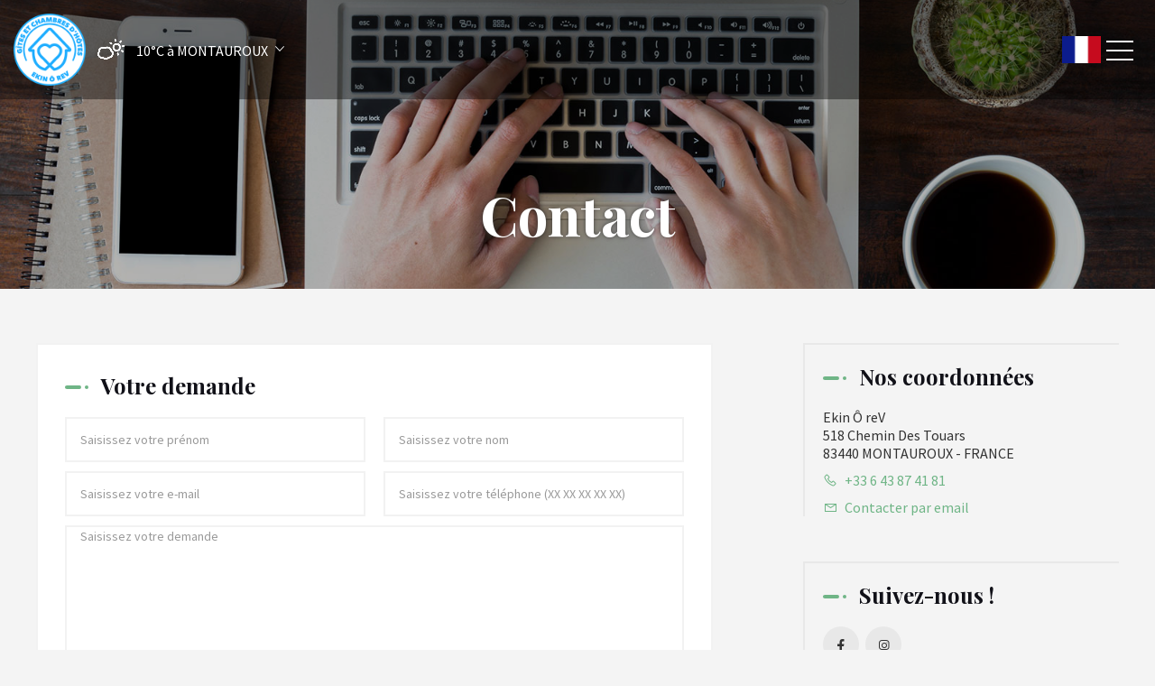

--- FILE ---
content_type: text/html
request_url: https://www.gite-ekinorev.fr/contact.html
body_size: 27554
content:













<!DOCTYPE html>
<html lang="fr" culture="fr-FR">
<head>
    <title>Contact - Ekin &#212; reV - MONTAUROUX - FRANCE</title>
    <meta name="description" content="Page permettant de contacter le gestionnaire du site et de lui envoyer un message &#233;lectronique.">
    
<meta http-equiv="Content-Type" content="text/html; charset=UTF-8">
<meta charset="utf-8">
<meta http-equiv="X-UA-Compatible" content="IE=edge">
<meta name="viewport" content="width=device-width, initial-scale=1">
<meta id="Meta-lang" http-equiv="content-language" content="fr" data-date-format="dd/mm/yyyy">
<meta name="apple-mobile-web-app-capable" content="yes">
<meta name="viewport" content="width=device-width, initial-scale=1.0, maximum-scale=1.0, user-scalable=no">
<meta name="HandheldFriendly" content="true">
<meta name="apple-touch-fullscreen" content="yes">
<meta name="msapplication-TileColor" content="#da532c">
<meta name="msapplication-TileImage" content="/assets/favicon/mstile-144x144.png">
<meta name="msapplication-config" content="/assets/favicon/browserconfig.xml">
<meta name="theme-color" content="#ffffff">



    <link rel="canonical" href="https://www.gite-ekinorev.fr/contact.html" />
    <meta property="og:url" content="https://www.gite-ekinorev.fr/contact.html" />
    <meta property="og:title" content="Contact" />
    <meta property="og:image" content="https://medias.elloha.com/crop-300x200/91e8e5fb-67bf-495e-b151-fe035ea6512f/vue-de-Fontessante-min.JPG" />
    <meta property="og:description" content="Page permettant de contacter le gestionnaire du site et de lui envoyer un message &#233;lectronique." />
    <link rel="shortcut icon" type="image/x-icon" href="https://www.gite-ekinorev.fr/logo_color.png" />
    <link rel="preconnect" href="https://fonts.googleapis.com">
    <link rel="preconnect" href="https://fonts.gstatic.com" crossorigin>
    <link href="https://fonts.googleapis.com/css2?family=Playfair+Display&amp;display=swap" rel="stylesheet">
    <link href="" rel="stylesheet">
    <link rel="stylesheet" type="text/css" href="https://static.elloha.com/webgen/css/line-awesome/line-awesome.min.css">
    <link rel="stylesheet" type="text/css" href="https://static.elloha.com/webgen/css/font-awesome.min.css">
    <link rel="stylesheet" type="text/css" href="https://static.elloha.com/webgen/css/fa-brands.min.css">
    <link rel="stylesheet" type="text/css" href="https://fonts.googleapis.com/css?family=Playfair+Display:400,400italic,700|Source+Sans+Pro:200,400,700">
    <link rel="stylesheet" type="text/css" href="https://static.elloha.com/webgen/css/owl.carousel.2.3.4.min.css">
    <link rel="stylesheet" type="text/css" href="https://static.elloha.com/webgen/css/owl.theme.default.2.3.4.min.css">
    <link rel="stylesheet" type="text/css" href="https://static.elloha.com/webgen/css/lightgallery.min.css" media="all">
    <link rel="stylesheet" type="text/css" href="https://static.elloha.com/webgen/css/animate.min.css">
    <link rel="stylesheet" href="https://maxst.icons8.com/vue-static/landings/line-awesome/line-awesome/1.3.0/css/line-awesome.min.css">
    <link rel="stylesheet" href="https://code.jquery.com/ui/1.12.1/themes/base/jquery-ui.css">
    <link href="https://fonts.googleapis.com/css2?family=Inter:wght@400;700&display=swap" rel="stylesheet">
    <link rel="stylesheet" href="https://code.jquery.com/ui/1.12.1/themes/base/jquery-ui.css">
    <link rel="stylesheet" href="https://cdnjs.cloudflare.com/ajax/libs/jquery-modal/0.9.1/jquery.modal.min.css" />
    <link rel="stylesheet" href="https://cdnjs.cloudflare.com/ajax/libs/bootstrap-daterangepicker/3.0.5/daterangepicker.css">
    <link rel="stylesheet" type="text/css" href="https://www.gite-ekinorev.fr/css/theme_custom_bootstrap.min.css" media="all">
    <link rel="stylesheet" type="text/css" href="https://www.gite-ekinorev.fr/css/common.min.css?v=Modele-05-01_">
    <link rel="stylesheet" type="text/css" href="https://www.gite-ekinorev.fr/css/elloha-template-05.min.css?v=Modele-05-01_">
    <link rel="stylesheet" type="text/css" href="https://www.gite-ekinorev.fr/css/custom.css?v=Modele-05-01_">
</head>
<body>
    <script>(function(i, s, o, g, r, a, m) {
			i['GoogleAnalyticsObject'] = r;
			i[r] = i[r] || function() { (i[r].q = i[r].q || []).push(arguments) }, i[r].l = 1 * new Date();
			a = s.createElement(o), m = s.getElementsByTagName(o)[0];
			a.async = 1;
			a.src = g;
			m.parentNode.insertBefore(a, m)
			})(window, document, 'script', '//www.google-analytics.com/analytics.js', 'ga');
			ga('create', '', 'auto', { allowLinker: true, cookieDomain: 'auto' });
			ga('require', 'linker');
			ga('linker:autoLink', ['reservation.elloha.com']);
			// Tjs utiliser clientId. Utilisé dans le js des widgets Be (widget-loader.js)
			var clientId;
			ga(function(tracker) {
				clientId = tracker.get('linkerParam');
			});
			ga('create', 'UA-72326222-3', 'auto', { allowLinker: true, cookieDomain: 'auto', name: 'clientTracker' });
			ga('clientTracker.require', 'linker');ga('clientTracker.linker:autoLink', ['reservation.elloha.com']);
			ga('send', 'pageview');
			ga('clientTracker.send','pageview',{'dimension1': '2ad8623c-bd77-4404-868d-62000ec63f3a'});</script>
<script async src='https://www.googletagmanager.com/gtag/js?id=G-GZPYVD4RQ0'></script>
                    <script>
                        window.dataLayer = window.dataLayer || [];
                        function gtag() { dataLayer.push(arguments); }
                        gtag('js', new Date());
                        gtag('config', 'G-GZPYVD4RQ0');
                        
                        gtag('event', 'view_website', {"product_id":"2ad8623c-bd77-4404-868d-62000ec63f3a","product_name":"Ekin Ô reV","product_category":"CH","distributor_id":"181f7ac4-6edd-47aa-8dce-bbe75380b756","distributor_name":"Ekin Ô reV"});
                        gtag('event', 'page_view', {"product_id":"2ad8623c-bd77-4404-868d-62000ec63f3a","product_name":"Ekin Ô reV","product_category":"CH","distributor_id":"181f7ac4-6edd-47aa-8dce-bbe75380b756","distributor_name":"Ekin Ô reV"});
                    </script>
    
    <div id="page_wrapper">
        <div class="header click_menu transparent">
            <div class="mainbar">
                <div class="container-fluid">
                    <div class="logo-w">
                        <a href="https://www.gite-ekinorev.fr/" class="text-center brand logo-link">
                            <img src="https://medias.elloha.com/300x200/27d78a78-b906-4bef-b4c2-1ea49ec26889/logo%404x.png" alt="Ekin &#212; reV">
                        </a>
                    </div>
                    <div class="dropdown weather-w hidden-sm">
                        <div class="dropdown-toggle" data-toggle="dropdown" role="button" aria-haspopup="true" aria-expanded="false">
                            <canvas id="WeatherCcIcon" data="partly-cloudy-day" class="weather-icon"></canvas>
                            <div class="weather-text-w">
                                <span id="WeatherCcTemperature" class="weather-temperature">10°C</span>
                                <span>&#224; MONTAUROUX</span>
                                <em class="icon-pre-padding ion-ios-arrow-down"></em>
                            </div>
                        </div>
                        <ul class="dropdown-menu">
                            <li class="weather-item">
                                <canvas id="WeatherDay1Icon" class="weather-icon" data="snow"></canvas>
                                <div class="weather-text-w">
                                    <span id="WeatherDay1Temperature" class="weather-temperature">7°C</span>
                                    <span class="icon-pre-padding weather-date">jeudi 22 janvier 2026</span>
                                </div>
                            </li>
                            <li class="weather-item">
                                <canvas id="WeatherDay2Icon" class="weather-icon" data="snow"></canvas>
                                <div class="weather-text-w">
                                    <span id="WeatherDay2Temperature" class="weather-temperature">8°C</span>
                                    <span class="icon-pre-padding weather-date">vendredi 23 janvier 2026</span>
                                </div>
                            </li>
                            <li class="weather-item">
                                <canvas id="WeatherDay3Icon" class="weather-icon" data="snow"></canvas>
                                <div class="weather-text-w">
                                    <span id="WeatherDay3Temperature" class="weather-temperature">7°C</span>
                                    <span class="icon-pre-padding weather-date">samedi 24 janvier 2026</span>
                                </div>
                            </li>
                        </ul>
                    </div>
                    <div class="nav_and_tools nav_left uppercase transparent">
                        <div class="text-right">
                            <nav class="primary_nav">
                                <ul class="nav">
                                    <li class="dropdown">
                                        <a href="#" class="dropdown-toggle" data-toggle="dropdown">D&#233;couvrir</a>
                                        <ul class="dropdown-menu">
                                            <li>
                                                <a href="https://www.gite-ekinorev.fr/presentation/nous-situer.html">Nous situer</a>
                                            </li>
                                        </ul>
                                    </li>
                                    <li class="dropdown">
                                        <a href="#" class="dropdown-toggle">H&#233;bergements</a>
                                        <ul class="dropdown-menu">
                                            <li><a href="https://www.gite-ekinorev.fr/hebergements.html">Voir tous les h&#233;bergements</a> </li>
                                            <li>
                                                <a href="https://www.gite-ekinorev.fr/hebergements/le-gite-fontessante.html">Le g&#238;te : FONTESSANTE</a>
                                            </li>
                                            <li>
                                                <a href="https://www.gite-ekinorev.fr/hebergements/la-chambre-riou-fer.html">La chambre : RIOU FER</a>
                                            </li>
                                            <li>
                                                <a href="https://www.gite-ekinorev.fr/hebergements/la-chambre-camiole.html">La chambre : CAMIOLE</a>
                                            </li>
                                        </ul>
                                    </li>
                                    <li><a href="https://www.gite-ekinorev.fr/autour-de-chez-nous.html">Autour de chez nous</a></li>
                                    <li><a href="https://www.gite-ekinorev.fr/reservation-en-ligne.html">R&#233;server</a></li>
                                    <li><a href="https://www.gite-ekinorev.fr/contact.html">Contact</a></li>
                                </ul>
                            </nav>
                        </div>
                    </div>
                </div>
                <a class="menu-toggler">
                    <span class="title"></span>
                    <span class="lines"></span>
                </a>
                <div class="dropdown langs-magic">
                    <div data-toggle="dropdown">
                        <img class="flag" src="https://static.elloha.com/webgen/img/flags/fr-FR.png" alt="fr-FR">
                    </div>
                    <ul class="dropdown-menu">
                        <li class="lang-item">
                            <a href="https://www.gite-ekinorev.fr/en-GB" lang="en">
                                <img class="flag" src="https://static.elloha.com/webgen/img/flags/en-GB.png" alt="en-GB">
                            </a>
                        </li>
                        <li class="lang-item">
                            <a href="https://www.gite-ekinorev.fr/de-DE" lang="de">
                                <img class="flag" src="https://static.elloha.com/webgen/img/flags/de-DE.png" alt="de-DE">
                            </a>
                        </li>
                        <li class="lang-item">
                            <a href="https://www.gite-ekinorev.fr/es-ES" lang="es">
                                <img class="flag" src="https://static.elloha.com/webgen/img/flags/es-ES.png" alt="es-ES">
                            </a>
                        </li>
                        <li class="lang-item">
                            <a href="https://www.gite-ekinorev.fr/nl-NL" lang="nl">
                                <img class="flag" src="https://static.elloha.com/webgen/img/flags/nl-NL.png" alt="nl-NL">
                            </a>
                        </li>
                    </ul>
                </div>
            </div>
        </div>
        <div class="secondary_nav_widgetized_area"></div>
        <main class="main">
            <div class="head_panel">
                <div style="background-image: url(https://static.elloha.com/webgen/img/contact.jpg);" class="full_width_photo transparent_film">
                    <div class="container">
                        <div class="caption">
                            <h1>Contact</h1>
                        </div>
                    </div>
                </div>
            </div>

            <div class="section-contactform">
                <div class="content-contactform">
                    <div class="col-contact-form content-left">
                        <form id="Contact-form" action="" method="GET">
                            <div class="bloc-contact">
                                <div class="sidebar-title"><h3>Votre demande</h3></div>
                                <div class="form-line">
                                    <div class="form-group">
                                        <label for="Email-firstname" class="title-color-1 d-none">Pr&#233;nom *</label>
                                        <input id="Email-firstname" name="Email-firstname" type="text" placeholder="Saisissez votre pr&#233;nom" class="form-control" data-error="Veuillez saisir votre pr&#233;nom" required>
                                    </div>
                                    <div class="form-group">
                                        <label for="Email-lastname" class="title-color-1 d-none control-label">Nom *</label>
                                        <input id="Email-lastname" name="Email-lastname" type="text" placeholder="Saisissez votre nom" class="form-control" data-error="Veuillez saisir votre nom" required>
                                    </div>
                                </div>
                                <div class="form-line">
                                    <div class="form-group">
                                        <label for="Email-email" class="title-color-1 d-none">Email *</label>
                                        <input id="Email-email" name="Email-email" type="email" placeholder="Saisissez votre e-mail" class="form-control" data-error="Veuillez saisir un e-mail valide" required>
                                    </div>
                                    <div class="form-group">
                                        <label for="Email-phone" class="title-color-1 d-none">T&#233;l&#233;phone *</label>
                                        <input id="Email-phone" name="Email-phone" type="tel" placeholder="Saisissez votre t&#233;l&#233;phone (XX XX XX XX XX)" class="form-control" data-error="Veuillez saisir votre t&#233;l&#233;phone" oninput="formatPhoneNumber(this)" required>
                                    </div>
                                </div>
                                <div clss="form-line">
                                    <div class="form-group">
                                        <textarea id="Email-message" name="Email-message" rows="10" class="form-control" placeholder="Saisissez votre demande" data-error="Veuillez formuler votre demande" required></textarea>
                                    </div>
                                </div>
                                <div class="form-line">
                                    <div class="form-group">
                                        <div class="checkbox">
                                            <label class="title-color-1">
                                                <input id="Email-subscribe" type="checkbox" value="OUI">S'inscrire &#224; la newsletter
                                            </label>
                                        </div>
                                    </div>
                                </div>
                                <div class="form-line">
                                    <div class="form-group">
                                        <label class="title-color-1 opacity-5">
                                            <text class="text-newsletter">En envoyant une demande de contact, vous consentez &#224; ce que &#171; mon entreprise &#187; collecte et utilise vos coordonn&#233;es dans le but de traiter celle-ci.</text>
                                        </label>
                                    </div>
                                </div>
                            </div>
                            <div class="bloc-contact pb-0">
    <div class="form-line center-btn">
        <input id="Contact-form-submit" type="button" class="btn btn-primary" value="Envoyer ma demande">
    </div>
    <p id="Email-result" class="title-color-1 form-result hidden"></p>
</div>
<div id="blockCaptcha" class="d-none hcaptcha"></div>
                        </form>
                    </div>

                    <div class="col-contact-info content-right">
                        <div>
                            <div class="sidebar-title"><h3>Nos coordonn&#233;es</h3></div>
                            <p class="sub-content-block">
                                Ekin &#212; reV<sup class="rating-stars"></sup><br>
                                518 Chemin Des Touars<br>
                                83440 MONTAUROUX - FRANCE
                            </p>

                            <p class="sub-content-block">
                                <a href="tel:+33 6 43 87 41 81">
                                    <i class="las la-phone icon-post-padding"></i>
                                    <span class="visible-xs-inline">Appeler</span>
                                    <span class="hidden-xs">+33 6 43 87 41 81</span>
                                </a>
                            </p>
                            <p class="sub-content-block contactme">
                                <i class="las la-envelope icon-post-padding"></i>
                                <a class="dynamic-mail-to">Contacter par email</a>
                            </p>
                        </div>

                        <div class="social-links-widget">
                            <div class="sidebar-title"><h3>Suivez-nous !</h3></div>
                            <div class="widget-content">
                                <ul class="social-links">
                                    <li><a href="https://www.facebook.com/gite.ekinorev" target="_blank"><span class="lab la-facebook-f"></span></a></li>
                                    <li><a href="https://www.instagram.com/ekin_o_rev/" target="_blank"><span class="lab la-instagram"></span></a></li>
                                </ul>
                            </div>
                        </div>
                    </div>
                </div>
            </div>

            <div class="section-map">
                <div id="applemapkit" class="fullwidth-mapkit">
                    <div id="mapApple"></div>
                </div>
                <div data-action="external-map" class="external-map">
                    <i class="las la-map-signs"></i>Venir chez nous
                </div>
            </div>
        </main>
        <footer class="section-footer">
            <div class="content-footer">
                <div class="col-footer left-logo">
                    <a class="logo-footer " href="https://www.gite-ekinorev.fr/">
                        <img src="https://medias.elloha.com/300x200/27d78a78-b906-4bef-b4c2-1ea49ec26889/logo%404x.png" alt="Ekin &#212; reV">
                        
                    </a>
                </div>
                <div class="col-footer center-address">
                    <p>
                        Ekin &#212; reV<sup class="rating-stars"></sup><br>
                        518 Chemin Des Touars,<br />
                        83440 MONTAUROUX - FRANCE
                    </p>
                </div>
                <div class="col-footer center-contact">
                    <p>
                        <a href="tel:+33 6 43 87 41 81"><i class="las la-phone"></i>+33 6 43 87 41 81</a><br />
                        <a class="dynamic-mail-to"><i class="las la-envelope"></i>Contacter par email</a><br />
                    </p>
                </div>
                <div class="col-footer right-social-info">
                    
                    <a href="https://www.facebook.com/gite.ekinorev" target="_blank"><i class="lab la-facebook-f"></i></a>
                    
                    
                    
                    <a href="https://www.instagram.com/ekin_o_rev/" target="_blank"><i class="lab la-instagram"></i></a>
                    
                    
                </div>
            </div>
        
            <div class="bottom-footer">
                <p class="text-center cgv-etc">
                    <a href="https://www.gite-ekinorev.fr/mentions-legales.html">Mentions l&#233;gales</a>
                    <span class="trait-vertical">|</span>
                    <a href="https://www.gite-ekinorev.fr/conditions-generales-de-vente.html">Conditions g&#233;nerales de vente</a>
                </p>
            </div>
        
        
        
            <div class="footer-copyright">
                <p class="copyright">
                    &#169; 2025 Ekin &#212; reV<sup class="rating-stars"></sup>
                    <span class="trait-vertical">|</span>
                    Propuls&#233; par <a href="http://www.elloha.com/fr/" target="_blank"><img src="https://static.elloha.com/webgen/img/elloha.png" alt=" "></a>
                </p>
            </div>
        
            <div class="scroll-holder text-center">
                <a href="javascript:" id="scroll-to-top"><i class="las la-arrow-down"></i></a>
            </div>
        </footer>
    </div>
    <script>
        //var globalBookingUrlTemplate = 'https://reservation.elloha.com/Search/Index/850a45a9-6285-4fac-8d87-7c580d61d76c?idoi=2ad8623c-bd77-4404-868d-62000ec63f3a&dateFrom=[[DateFrom]]&dateTo=[[DateTo]]&nbAdultes=[[NbAdults]]&culture=fr-FR&template=https://giteekinorevfr.ellohaweb.com/fr-FR/template_be.html';
        var globalBookingUrlTemplate = 'https://www.gite-ekinorev.fr/reservation/Search/Index/850a45a9-6285-4fac-8d87-7c580d61d76c?idoi=2ad8623c-bd77-4404-868d-62000ec63f3a&dateFrom=[[DateFrom]]&dateTo=[[DateTo]]&nbAdultes=2&culture=fr-FR&forcedTemplate=https://giteekinorevfr.ellohaweb.com/fr-FR/template_be.html';
    </script>
    
    <script>
        var onAvailableDateSelect = function () {
            if (typeof (window.widgetDatePicker["ConstellationWidgetContainerBE"]) !== 'undefined') {
                window.widgetDatePicker["ConstellationWidgetContainerBE"].setDate(this.getMoment()._d);
                $('#BtnLaunchBooking').trigger('click');
            }
        };
    </script>
    
    <script type="text/javascript" src="https://www.gite-ekinorev.fr/js/config.js" data-module="main-configuration"></script>
    <script type="text/javascript" src="https://static.elloha.com/webgen/js/jquery-2.2.4.min.js"></script>
    <script src="https://code.jquery.com/ui/1.12.1/jquery-ui.min.js"></script>
    <script type="text/javascript" src="https://static.elloha.com/webgen/js/bootstrap/bootstrap-min.js"></script>
    <script type="text/javascript" src="https://www.gite-ekinorev.fr/js/conformity.min.js" data-module="equal-column-height"></script>
    <script type="text/javascript" src="https://www.gite-ekinorev.fr/js/jquery.isotope.min.js"></script>
    <script type="text/javascript" src="https://www.gite-ekinorev.fr/js/imagelightbox.min.js" data-module="lightbox"></script>
    <script type="text/javascript" src="https://static.elloha.com/webgen/js/owl.carousel.2.3.4.min.js"></script>
    <script type="text/javascript" src="https://www.gite-ekinorev.fr/js/moment.min.js"></script>
    <script type="text/javascript" src="https://static.elloha.com/webgen/js/bootstrap/bootstrap-datetimepicker.min.js"></script>
    <script type="text/javascript" src="https://www.gite-ekinorev.fr/js/theme.min.js" data-module="main-theme-js"></script>
    <script src="https://static.elloha.com/webgen/js/mandrill/mandrill.min.js"></script>
    <script src="https://cdn.apple-mapkit.com/mk/5.x.x/mapkit.core.js" crossorigin async data-callback="initMapKit" data-libraries="map" data-initial-token="eyJhbGciOiJFUzI1NiIsInR5cCI6IkpXVCIsImtpZCI6IjlVRzk3ODVEMkQifQ.eyJpYXQiOjE3Njg5MzE3MDAuODY1MDAxOSwiZXhwIjoxNzcxNjEwMTAwLjg2NTAwMTksImlzcyI6Ijk3NTJTREFNQ1oiLCJvcmlnaW4iOiJodHRwczovL3d3dy5naXRlLWVraW5vcmV2LmZyIn0.ssmWlqN-EwsntDo-q0IEGc0jIlE3dTifmoOPTuH8xpJcizvYHzD3nmBT6oO8PRiwIgusprQ-QxUuQHRkkq3RKA"></script>
    <script src="https://static.elloha.com/webgen/js/skycons.min.js"></script>
    <script src="https://static.elloha.com/webgen/js/jquery.fittext.min.js"></script>
    <script src="https://static.elloha.com/webgen/js/jquery.validate.min.js"></script>
    <script type="text/javascript" src="https://static.elloha.com/webgen/js/jquery.ebcaptcha.min.js"></script>
    <script type="text/javascript" src="https://static.elloha.com/webgen/js/masonry.pkgd.min.js"></script>
    <script type="text/javascript" src="https://static.elloha.com/webgen/js/lightgallery-all.min.js"></script>
    <script src="https://cdnjs.cloudflare.com/ajax/libs/moment.js/2.29.1/moment.min.js"></script>
    <script src="https://cdnjs.cloudflare.com/ajax/libs/bootstrap-daterangepicker/3.0.5/daterangepicker.js"></script>
    <script src="https://cdnjs.cloudflare.com/ajax/libs/jquery-modal/0.9.1/jquery.modal.min.js"></script>
    <script type="text/javascript" src="https://www.gite-ekinorev.fr/js/common.min.js"></script>
    <script src="https://www.gite-ekinorev.fr/js/elloha-template-05.min.js"></script>
    <script src="https://static.elloha.com/webgen/js/newcookieconsent.min.js"></script>
    <script src="https://js.hcaptcha.com/1/api.js"></script>
    
</body>
</html>


--- FILE ---
content_type: text/css
request_url: https://www.gite-ekinorev.fr/css/elloha-template-05.min.css?v=Modele-05-01_
body_size: 50536
content:
@import url(https://static.elloha.com/webgen/css/ionicons/ionicons.min.css);.icon{font-family:'Stroke-Gap-Icons';speak:none;font-style:normal;font-weight:400;font-variant:normal;text-transform:none;line-height:1;-webkit-font-smoothing:antialiased;-moz-osx-font-smoothing:grayscale}ul.breadcrumb li:after{content:'/';font-size:12px;margin:0 10px;line-height:40px;opacity:.2}ul.breadcrumb li:last-child:after{content:''}body{background-color:var(--color-bg-1);color:var(--color-text);font-family:var(--font-text);font-size:16px;font-weight:400;line-height:1.3;overflow-x:hidden;-webkit-font-smoothing:antialiased}body.sticky_header:not(.transparent_header){margin-top:98px}.container{max-width:1220px;width:100%}.overflow_wrapper{overflow:hidden;position:relative}a,a:link,a:visited,a:focus,a:hover{font-family:var(--font-text);font-size:16px;font-weight:400;text-decoration:none;color:var(--color-link);-webkit-transition:all .2s ease-in-out;-o-transition:all .2s ease-in-out;transition:all .2s ease-in-out;-webkit-overflow-scrolling:touch}a:hover,a:active,a:focus{text-decoration:none;color:var(--color-link)}a:focus{outline:0}ul,ol,dl{padding-left:1em}h1,h2,h3,h4,h5,h6,.h1,.h2,.h3,.h4,.h5,.h6{margin-top:24px;margin-bottom:12px;line-height:1.1}h1,.h1{font-size:60px;font-family:var(--font-title)!important;font-weight:bold;text-align:center;color:var(--color-title)}h2,.h2{font-size:40px;font-family:var(--font-title);font-weight:bold;text-align:center;color:var(--color-title)}h3,.h3{font-size:24px;font-family:var(--font-title);font-weight:bold;color:var(--color-title);margin-top:10px}h4,.h4{font-size:20px;font-weight:700}h5,.h5{font-size:16px;font-weight:700}@media(max-width:480px){body{font-size:14px}h1,.h1{font-size:30px}h2,.h2{font-size:24px}h3,.h3{font-size:20px}h4,.h4{font-size:18px;font-weight:bold}h5,.h5{font-size:14px}}hr{margin-bottom:0!important}.icon_block i{font-size:40px}.owl-nav button .las.la-arrow-left,.owl-nav button .las.la-arrow-right{font-size:20px;margin-top:-3px}.btn-link{color:var(--color-link);font-size:16px;display:inline-block;vertical-align:middle;-webkit-transform:translateZ(0);transform:translateZ(0);box-shadow:0 0 1px rgba(0,0,0,0);-webkit-backface-visibility:hidden;backface-visibility:hidden;-moz-osx-font-smoothing:grayscale;position:relative;overflow:hidden;padding:8px 0!important}.btn-link:before{content:"";position:absolute;z-index:-1;left:0;right:100%;bottom:0;background:var(--color-link);height:1px;transition:right ease-out .3s}.btn-link:hover:before,.btn-link:focus:before,.btn-link:active:before{right:0}.btn-link,.btn-link:active,.btn-link.active,.btn-link[disabled],fieldset[disabled] .btn-link{background-color:transparent;-webkit-box-shadow:none;box-shadow:none}.btn-link,.btn-link:hover,.btn-link:focus,.btn-link:active{border-color:transparent}.btn-link:hover,.btn-link:focus{color:var(--color-link);text-decoration:none}.btn-link[disabled]:hover,fieldset[disabled] .btn-link:hover,.btn-link[disabled]:focus,fieldset[disabled] .btn-link:focus{color:#777;text-decoration:none}select,textarea,input[type="text"],input[type="password"],input[type="datetime"],input[type="datetime-local"],input[type="date"],input[type="month"],input[type="time"],input[type="week"],input[type="number"],input[type="email"],input[type="url"],input[type="search"],input[type="tel"],input[type="color"]{box-shadow:none;-webkit-appearance:none;-moz-appearance:none;text-shadow:none;font-weight:400;-webkit-font-smoothing:antialiased}select:focus,textarea:focus,input[type="text"]:focus,input[type="password"]:focus,input[type="datetime"]:focus,input[type="datetime-local"]:focus,input[type="date"]:focus,input[type="month"]:focus,input[type="time"]:focus,input[type="week"]:focus,input[type="number"]:focus,input[type="email"]:focus,input[type="url"]:focus,input[type="search"]:focus,input[type="tel"]:focus,input[type="color"]:focus{outline:0;-webkit-appearance:none;-moz-appearance:none;text-shadow:none;font-weight:400;-webkit-font-smoothing:antialiased;outline:0;-webkit-box-shadow:none;-moz-box-shadow:none;box-shadow:none!important}#page_wrapper .modal-body .form-control{margin-bottom:0}#page_wrapper .d-none{display:none}.form-control{background-color:var(--color-bg-3);border:1px solid rgba(17,17,24,.2);border-radius:0;font-size:14px;height:inherit;line-height:1.5;padding:16px 24px}.form-control:focus{border:1px solid rgba(17,17,24,.5)!important}textarea{min-height:350px}.submit_btn{margin-left:auto;margin-right:auto;display:block}span.your-name,span.your-phone,span.your-email,span.your-subject,span.your-message{opacity:.5}select{background-color:var(--color-bg-3);border:1px solid #a0a0bb;border-radius:0;font-size:14px;height:inherit;line-height:1.5;padding:8px 24px}.form-control{-webkit-appearance:none;box-shadow:none}ul.owl-carousel{list-style:none}.owl-carousel .owl-nav button{background-color:transparent!important}.owl-carousel.owl-theme.slider-page.owl-loaded.owl-drag>.owl-nav>button.owl-prev,.owl-carousel.owl-theme.slider-page.owl-loaded.owl-drag>.owl-nav>button.owl-next{background-color:#fff!important}.nav_and_tools{display:block;position:absolute;width:auto;white-space:nowrap;padding:inherit;top:50%;-o-transform:translate(0,-50%);-webkit-transform:translate(0,-50%);-ms-transform:translate(0,-50%);transform:translate(0,-50%);right:0}.nav_and_tools.nav_centered{right:inherit;left:50%;-o-transform:translate(-50%,-50%);-webkit-transform:translate(-50%,-50%);-ms-transform:translate(-50%,-50%);transform:translate(-50%,-50%)}.nav_and_tools.nav_left{right:inherit;display:inline-block;left:0;padding:0 80px 0 335px;width:100%}.nav_and_tools.nav_left .dropdown .dropdown-menu{display:none}.nav_and_tools.nav_left .dropdown.open .dropdown-menu{display:inherit}.background_cover{background-position:center center;background-repeat:no-repeat;background-size:cover}.background_cover_fixed{background-position:center center;background-repeat:no-repeat;background-size:cover;background-attachment:fixed}.full_height{min-height:calc(100vh - 98px)}.transparent_header .full_height{min-height:calc(100vh)}.show{visibility:visible!important;opacity:1!important;filter:alpha(opacity=100)!important}.not_visible{visibility:hidden}.uppercase{text-transform:uppercase!important}.elevate{-o-transform:translate(0,-70px);-webkit-transform:translate(0,-70px);-ms-transform:translate(0,-70px);-moz-transform:translate(0,-70px);transform:translate(0,-70px)}img{max-width:100%}figure{margin-bottom:24px}figure img{max-width:100%}#imagelightbox iframe{border:0}.header{color:var(--color-text-white);width:100%;height:auto;-webkit-transition:all .2s ease-in-out;-o-transition:all .2s ease-in-out;transition:all .2s ease-in-out;-webkit-overflow-scrolling:touch;position:relative;z-index:9899!important}.header .container,.header .container-fluid{position:relative;min-height:64px}.header a:link,.header a:visited,.header a:hover,.header a:active{color:var(--color-text-white)}.header.full_width .mainbar .container,.header.full_width .top_bar .container{width:100%}.header.transparent{position:absolute;top:0;left:0;width:100%;background-color:rgba(0,0,0,.4)!important}.header.sticky_header{left:0;position:fixed;top:0;width:100%}.header.sticky_header.transparent{position:fixed}.header.appearing_sticky_header{position:fixed;-o-transform:translate(0,-98px);-webkit-transform:translate(0,-98px);-ms-transform:translate(0,-98px);transform:translate(0,-98px)}.header.appearing_sticky_header.stuck{-o-transform:translate(0,0);-webkit-transform:translate(0,0);-ms-transform:translate(0,0);transform:translate(0,0)}.header.bottom_sticky_header{position:fixed;top:inherit;bottom:0}.header.bottom_to_top_sticky_header{position:absolute!important;bottom:0;top:inherit}.header.bottom_to_top_sticky_header.stuck{position:fixed!important;top:0;bottom:inherit;-webkit-transition:all .2s ease-in-out;-o-transition:all .2s ease-in-out;transition:all .2s ease-in-out;-webkit-overflow-scrolling:touch}.header nav.primary_nav{display:inline-block;padding-right:0!important}.header nav.primary_nav ul{list-style:none;margin:0;padding:0;display:flex;flex-wrap:wrap;flex-direction:row;justify-content:end}.header nav.primary_nav ul li{display:block}.header nav.primary_nav>ul>li{display:inline-block}.header nav.primary_nav ul li a{display:block;font-size:16px;line-height:1em;padding-left:0!important;padding-right:0!important;display:inline-block;vertical-align:middle;-webkit-transform:translateZ(0);transform:translateZ(0);box-shadow:0 0 1px rgba(0,0,0,0);-webkit-backface-visibility:hidden;backface-visibility:hidden;-moz-osx-font-smoothing:grayscale;position:relative;overflow:hidden;margin:0 5px}.header nav.primary_nav ul li a:before{content:"";position:absolute;z-index:-1;left:0;right:100%;bottom:0;background:var(--color-link);height:1px;-webkit-transition:right ease-out .3s;-moz-transition:right ease-out .3s;-o-transition:right ease-out .3s;transition:right ease-out .3s}.header nav.primary_nav ul li a:hover:before,.header nav.primary_nav ul li a:focus:before,.header nav.primary_nav ul li a:active:before{right:0}.header nav.primary_nav ul li a:link,.header nav.primary_nav ul li a:visited,.header nav.primary_nav ul li a:focus,.header nav.primary_nav ul li a:hover,.header nav.primary_nav ul li a:active{color:var(--color-text-white);background:none}.header nav.primary_nav ul li.active a:link,.header nav.primary_nav ul li.active a:visited,.header nav.primary_nav ul li.active a:focus,.header nav.primary_nav ul li.active a:hover,.header nav.primary_nav ul li.active a:active{color:var(--color-text-white)}.header .underline nav.primary_nav>ul>li>a{border-top:solid 3px transparent;border-bottom:solid 3px transparent;-webkit-transition:all 300ms ease-in-out;-o-transition:all 300ms ease-in-out;transition:all 300ms ease-in-out;-webkit-overflow-scrolling:touch}.header .underline nav.primary_nav>ul>li.active>a{border-bottom:solid 3px var(--color-link)}.header.sticky_header_bottom ul.menu-dropdown-content.open{bottom:64px}a.menu-toggler{box-sizing:content-box;display:block;font-size:14px;position:absolute;top:50%;transform:translate(0,-50%);right:0;cursor:pointer;height:.9em;height:inherit;line-height:.9em;color:var(--color-text-white);background-color:transparent;-webkit-transition:all 600ms ease-in-out;-o-transition:all 600ms ease-in-out;transition:all 600ms ease-in-out;-webkit-overflow-scrolling:touch;min-width:0;padding:24px}a.menu-toggler:hover{color:var(--color-text-white)}a.menu-toggler:hover span.lines,a.menu-toggler:hover span.lines:before,a.menu-toggler:hover span.lines:after{background:var(--color-text-white)}a.menu-toggler.active{-webkit-transition:all 600ms ease-in-out;-o-transition:all 600ms ease-in-out;transition:all 600ms ease-in-out;-webkit-overflow-scrolling:touch}a.menu-toggler span.title{padding:0 30px 0 0}a.menu-toggler span.lines,a.menu-toggler span.lines:before,a.menu-toggler span.lines:after{cursor:pointer;height:2px;width:30px;background:var(--color-text-white);position:absolute;top:20px;display:block;content:''}a.menu-toggler span.lines:before{top:10px;right:0}a.menu-toggler span.lines:after{top:20px;right:0}a.menu-toggler.active span.lines,a.menu-toggler.active:hover span.lines{background-color:transparent}a.menu-toggler.active span.lines:before,a.menu-toggler.active span.lines:after{top:8px}a.menu-toggler.active span.lines:before{transform:rotate(45deg)}a.menu-toggler.active span.lines:after{transform:rotate(-45deg)}.header.appearing_sticky_header.secondary_nav_is_open{transform:translate(-320px,0)}.secondary_nav_widgetized_area{right:0;top:0;visibility:hidden;width:320px;background:var(--color-bg-2);padding:16px 0;overflow-y:auto;-webkit-backface-visibility:hidden;-webkit-transition:all .2s ease-in-out;-o-transition:all .2s ease-in-out;transition:all .2s ease-in-out;-webkit-overflow-scrolling:touch;position:absolute;height:auto;overflow:hidden;z-index:201}.secondary_nav_widgetized_area .widget:after{background-color:rgba(221,221,221,.1)}.secondary_nav_widgetized_area .tools_on_header{padding-right:0!important;margin-top:-12px}.secondary_nav_widgetized_area nav{clear:both;padding:0!important;margin-bottom:0!important;font-size:14px;text-transform:uppercase}.secondary_nav_widgetized_area nav a{padding:0;padding-bottom:5px}.secondary_nav_widgetized_area aside.widget{margin-right:30px;margin-left:30px;color:var(--color-text-white)}.secondary_nav_widgetized_area aside.widget h4{color:var(--color-text-white)}.secondary_nav_widgetized_area nav:last-of-type{margin-bottom:20px}.secondary_nav_widgetized_area nav ul{list-style:none;margin:0;padding:0;margin-bottom:28px}.secondary_nav_widgetized_area nav ul:after{content:'';position:relative;display:block;background-color:rgba(221,221,221,.1);height:1px;width:260px;margin-top:20px;margin-left:28px;margin-bottom:37px}.secondary_nav_widgetized_area nav li ul{float:none;position:static}.secondary_nav_widgetized_area nav ul li a{display:block;margin:5px 10px 5px 30px;padding-bottom:5px;display:inline-block;vertical-align:middle;-webkit-transform:translateZ(0);transform:translateZ(0);box-shadow:0 0 1px rgba(0,0,0,0);-webkit-backface-visibility:hidden;backface-visibility:hidden;-moz-osx-font-smoothing:grayscale;position:relative;overflow:hidden;white-space:normal}.secondary_nav_widgetized_area nav ul li a:before{content:"";position:absolute;z-index:-1;left:0;right:100%;bottom:0;background:var(--color-link);height:1px;transition:right ease-out .3s}.secondary_nav_widgetized_area nav ul li a:hover:before,.secondary_nav_widgetized_area nav ul li a:focus:before,.secondary_nav_widgetized_area nav ul li a:active:before{right:0}.secondary_nav_widgetized_area nav ul li a:link,.secondary_nav_widgetized_area nav ul li a:visited{color:var(--color-text-white)}.secondary_nav_widgetized_area nav ul li a:hover,.secondary_nav_widgetized_area nav ul li a:active,.secondary_nav_widgetized_area nav ul li a.active,.secondary_nav_widgetized_area nav ul li a:focus{color:var(--color-text-white);background:var(--color-bg-2)}.secondary_nav_widgetized_area nav ul li ul{display:block;border-left:solid 1px var(--color-text-white);margin-left:30px;margin-bottom:10px}.secondary_nav_widgetized_area nav ul li ul li a{margin:5px 10px 5px 15px;font-size:14px}.secondary_nav_widgetized_area nav .nav{margin-bottom:0!important}.secondary_nav_widgetized_area .nav .open>a:hover,.secondary_nav_widgetized_area .nav .open>a:focus{background:transparent}.secondary_nav_widgetized_area.secondary_nav_is_open{-o-transform:translate(0,0);-webkit-transform:translate(0,0);-ms-transform:translate(0,0);transform:translate(0,0);visibility:visible}.bg-booking-widget{background-image:url('../img/booking-form-widget-bg.jpg')}em.form-error{color:var(--color-red)}.subtitle-slider{position:absolute;bottom:0;padding:6px 15px;width:100%;background:rgba(0,0,0,.65);color:var(--color-text-white);z-index:10;margin-bottom:0}.section_header{margin:0 0 24px 0!important;position:relative}.section_header.minimal .h1,.section_header.minimal .h2,.section_header.minimal .h3,.section_header.minimal .h4,.section_header.minimal .h5,.section_header.minimal .h6{margin:0 0 3px 0}.section_header.minimal p{line-height:1.4em;max-width:60%;margin-left:auto;margin-right:auto;margin-top:24px}.section_header.elegant h1,.section_header.elegant h2,.section_header.elegant h3,.section_header.elegant h4,.section_header.elegant h5,.section_header.elegant h6{margin:0 0 12px 0}.section_header.elegant p{letter-spacing:3px;text-transform:uppercase;line-height:1em}.section_header.overlay h1,.section_header.overlay h2,.section_header.overlay h3,.section_header.overlay h4,.section_header.overlay h5,.section_header.overlay h6{margin:0 0 12px 0}.section_header.overlay p{letter-spacing:3px;text-transform:uppercase;line-height:1em}.section_header.overlay span{font-size:140px;position:absolute;top:24px;left:0;right:0;line-height:0!important;pointer-events:none;opacity:.03}.section_header .btn{margin-top:10px}.section_header.centered{text-align:center}.section_header .img-decoration{margin:10px auto;width:160px;height:40px;text-align:center;background-image:url('../img/decoration-1.png')}.alternate_color:nth-child(3n-1){background:var(--color-bg-1)}.alternate_color:nth-child(3n){background:var(--color-bg-3)}.alternate_color:nth-child(3n+1){background:var(--color-bg-2)}.alternate_color:nth-child(3n+1) h2,.alternate_color:nth-child(3n+1) .owl-nav button .las.la-arrow-left,.alternate_color:nth-child(3n+1) .owl-nav button .las.la-arrow-right,.alternate_color:nth-child(3n+1) .scea-pictos,.container-opacity h2{color:var(--color-text-white)}.alternate_color:nth-child(3n+1) .section_header .img-decoration,.container-opacity .section_header .img-decoration{margin:10px auto;width:160px;height:40px;text-align:center;background-image:url('../img/decoration-2.png')}div.room-block{height:auto}div.room-block h2{text-align:left;margin-top:0}.entry{height:430px;position:relative;overflow:hidden;z-index:999;background:var(--color-bg-2)}.entry a{display:block}.entry img{position:absolute;top:50%;-webkit-transform:translateY(-50%);-moz-transform:translateY(-50%);-ms-transform:translateY(-50%);-o-transform:translateY(-50%);transform:translateY(-50%);width:100%}.entry:hover img{opacity:.4}.entry .entry_title{position:absolute;width:100%;bottom:0;left:0;color:var(--color-text-white);padding:30px;-webkit-animation:fadeInDown .4s;animation:fadeInDown .4s;background:linear-gradient(to top,rgba(50,50,50,.9) 50%,transparent);background:-moz-linear-gradient(to top,rgba(50,50,50,.5) 80%,transparent);background:-o-linear-gradient(to top,rgba(50,50,50,.5) 80%,transparent)}.entry .entry_title h2,.entry .entry_title .h2{text-transform:none;margin-top:15px;text-shadow:0 0 4px rgba(50,50,50,.8)}.entry .entry_title h3,.entry .entry_title .h3{text-transform:none;margin-top:10px;text-shadow:0 0 4px rgba(50,50,50,.8);color:var(--color-text-white)}.entry .entry_paragraph{position:absolute;bottom:20px;left:10px;right:10px;color:var(--color-text-white);padding:0 30px;padding-bottom:70px;text-align:justify;visibility:hidden}.entry:hover .entry_title{visibility:hidden;-webkit-animation:fadeInUp .4s;animation:fadeInUp .4s}.entry:hover .entry_paragraph{visibility:visible;-webkit-animation:fadeInUp .4s;animation:fadeInUp .4s;color:var(--color-text-white);text-shadow:0 0 4px rgba(50,50,50,.8)}.entry .entry_title .item-details{color:var(--color-text-white);text-shadow:0 0 4px rgba(50,50,50,.8)}.entry a:hover{color:var(--color-text-white)}.section-options .entry .entry_title{padding-bottom:80px;text-align:left;padding-top:50px}.section-options .entry_btn{position:absolute;bottom:0;left:0;padding:30px}.stretchy_wrapper{width:100%!important;padding-bottom:56.25%!important;position:relative!important;overflow:hidden!important;height:0;background-position:center center;background-repeat:no-repeat;background-size:cover;display:block}.stretchy_wrapper.ratio_16-9{padding-bottom:56.25%!important}.stretchy_wrapper.ratio_entry{padding-bottom:200%!important}.stretchy_wrapper.ratio_slider{padding-bottom:33%!important}.stretchy_wrapper>*{display:block;position:absolute!important;top:0;bottom:0;left:0;right:0;width:100%;height:100%}.transparent,.transparent_film{background-color:transparent!important}.transparent_film>*{position:relative}.transparent_film:before{display:block;content:'';position:absolute;left:0;top:0;width:100%;height:100%;z-index:0;background-color:rgba(0,0,0,.3)}.transparent_film:before{background-color:rgba(0,0,0,.3)}i.fa.primary{color:var(--color-link)}i.fa.secondary{color:var(--color-title)}i.fa.success{color:var(--color-link)}i.fa.info{color:var(--color-link)}i.fa.warning{color:var(--color-red)}i.fa.danger{color:var(--color-red)}.margin_top{margin-top:48px!important}.margin_bottom{margin-bottom:48px!important}.margin_top_half{margin-top:24px!important}.margin_bottom_half{margin-bottom:24px!important}.no_padding{padding:0!important}.padding_top{padding-top:48px!important}.page-offer .padding_top{padding-top:24px!important}.padding_bottom{padding-bottom:48px!important}.padding_top_half{padding-top:24px!important}.padding_bottom_half{padding-bottom:24px!important}.margin_top_grid{margin-top:31px}.margin_bottom_grid{margin-bottom:31px}.margin_left_custom_1{margin-left:50px}.rooms_margin_custom_1{margin-top:35px!important;margin-bottom:35px!important}.head_panel{-webkit-transition:all .2s ease-in-out;-o-transition:all .2s ease-in-out;transition:all .2s ease-in-out;-webkit-overflow-scrolling:touch;position:relative;min-height:320px;overflow:hidden}.homepage .head_panel{-webkit-transition:all .2s ease-in-out;-o-transition:all .2s ease-in-out;transition:all .2s ease-in-out;-webkit-overflow-scrolling:touch;position:relative;min-height:320px;overflow:hidden}.homepage .head_panel{-webkit-transition:all .2s ease-in-out;-o-transition:all .2s ease-in-out;transition:all .2s ease-in-out;-webkit-overflow-scrolling:touch;position:relative;height:100vh;overflow:hidden}.head_panel .caption{padding-top:180px;padding-bottom:30px}.head_panel h1{text-shadow:0 0 4px rgba(50,50,50,.8)}.head_panel .owl-carousel .item{height:100vh;background-position:center center;background-repeat:no-repeat;background-size:cover}.head_panel .owl-carousel .item:before{-webkit-backface-visibility:hidden}.head_panel .owl-carousel .item .container{height:100%;position:relative;min-height:inherit}.head_panel .owl-carousel .owl-nav{height:0;top:50%;width:100%;position:absolute;margin:0;display:block;-webkit-transform:translateY(-50%);-moz-transform:translateY(-50%);-ms-transform:translateY(-50%);-o-transform:translateY(-50%);transform:translateY(-50%);visibility:visible;margin-top:-25px}.head_panel .owl-carousel .owl-prev,.head_panel .owl-carousel .owl-next{position:absolute;width:50px;height:50px;display:block;text-align:center;text-indent:0;-webkit-transform:none;-moz-transform:none;-ms-transform:none;-o-transform:none;transform:none;background-repeat:no-repeat;background-color:transparent;margin:0;opacity:1;color:var(--color-text-white)!important;text-shadow:0 0 5px rgba(50,50,50,.8)}.head_panel .owl-carousel .owl-prev:hover,.head_panel .owl-carousel .owl-next:hover{opacity:1;background-repeat:no-repeat;background-color:transparent}.head_panel .owl-carousel .owl-prev{left:10px;top:0}.head_panel .owl-carousel .owl-next{top:0;right:10px}.head_panel .owl-carousel .owl-dots{position:absolute;bottom:20px;width:100%}.head_panel .slider_wrapper .caption{position:absolute;left:25%;top:50%;-o-transform:translate(0,-50%);-webkit-transform:translate(0,-50%);-ms-transform:translate(0,-50%);transform:translate(0,-50%);width:50%}.caption h1,.caption span{color:var(--color-text-white)!important}.full_width_photo{position:relative;background-position:center center;background-repeat:no-repeat;background-size:cover;min-height:320px;width:100%}.main{position:relative;z-index:9}.main section.no_padding{padding-top:0;padding-bottom:0}.main section.no_top_padding{padding-top:0}.main section.no_bottom_padding{padding-bottom:0}.main section.no_cols_padding div[class*="col-"]{padding-left:0;padding-right:0}.main section.short_padding{padding-top:48px;padding-bottom:48px}.main section.full_width>.container{width:100%}.main section .container .container{width:inherit;padding:0}.main section.transparent-img-w{padding-top:0;padding-bottom:0}.transparent-img-w{background-position:center center;background-size:cover}.container-opacity{background-color:rgba(0,0,0,.7);padding-top:60px;padding-bottom:60px}.div-news .owl-item{padding:20px;background:var(--color-bg-3)}.div-news h3{text-align:left;padding-left:94px}.div-news p{text-align:left;padding-left:94px;font-style:italic}.div-news .name{text-align:left;padding-left:94px;margin-bottom:5px}.div-news .name strong{display:inline-block}.div-news img{width:70px!important;float:left;margin-bottom:24px}.div-news ul.slides li{display:none}.div-news ul.slides li:first-child{display:block}.div-news .experience{margin-bottom:10px;margin-top:10px;padding-left:94px;font-weight:bold}.loading{animation:loading 1s linear infinite}@-webkit-keyframes loading{0%{opacity:1}50%{opacity:.1}100%{opacity:1}}@-moz-keyframes loading{0%{opacity:1}50%{opacity:.1}100%{opacity:1}}@-o-keyframes loading{0%{opacity:1;}50%{opacity:.1;}100%{opacity:1;}}@keyframes loading{0%{opacity:1}50%{opacity:.1}100%{opacity:1}}.banner{width:100%;background-color:var(--color-bg-3);color:var(--color-text);padding:48px}.banner p.description-OS{white-space:pre-line}.banner h2{margin-top:0!important}.wow{visibility:hidden}.masonry img{width:100%!important}#head_panel_slider .la-arrow-right:before,#head_panel_slider .la-arrow-left:before{font-size:50px}.la-arrow-left:before,.la-arrow-right:before{line-height:50px}.room_bg_light{background-color:rgba(255,255,255,.5);position:relative;margin:0}.room_bg_light.full_width_room{padding:25px 24px 27px 24px}.room_bg_light.compact_width_room{padding:0 24px 24px 24px}.room_bg_light img{margin-top:9px;position:relative;z-index:999}.room_bg_dark{border:1px solid rgba(255,255,255,.1);background:var(--color-bg-2);color:var(--color-text-white);position:relative;margin:0}.room_bg_dark.full_width_room{padding:30px}.room_bg_dark.compact_width_room{padding:0 24px 24px 24px}.room_bg_dark img{margin-top:9px;position:relative;z-index:999}.room_bg_dark h2,.room_bg_dark h3{color:var(--color-text-white)!important}.room_bg_dark h2:hover,.room_bg_dark h3:hover{color:var(--color-link)!important}.blog_bg_light{background-color:rgba(255,255,255,1);position:relative;margin:0;padding:24px 24px 24px 24px}.blog_bg_light img{margin-top:9px}.room_single_bg_light{background-color:rgba(255,255,255,1);position:relative;margin:24px 0 0 0;padding:24px 24px 24px 24px}.room_single_bg_light img{margin-top:9px}select::-ms-expand{display:none}input.form-error,textarea.form-error{background-color:rgba(255,0,0,.2);border-color:rgba(255,0,0,.4)}.form_la-arrow-left:before{content:'←'}.form_la-arrow-right:before{content:'→'}ul.breadcrumb{list-style:none;padding-left:0!important}ul.breadcrumb li{list-style:none;display:inline-block}ul.breadcrumb li:after{content:'/';font-size:12px;margin:0 10px;line-height:40px;opacity:.2}ul.breadcrumb li:last-child:after{content:''}ul.breadcrumb li a{font-size:14px;text-transform:uppercase}ul.breadcrumb li span{font-size:14px;text-transform:uppercase;opacity:.3}.la-arrow-left:before{margin-right:0;display:inline-block;-webkit-transition:all .2s ease-in-out;-o-transition:all .2s ease-in-out;transition:all .2s ease-in-out;-webkit-overflow-scrolling:touch}.la-arrow-right:before{margin-left:0;display:inline-block;-webkit-transition:all .2s ease-in-out;-o-transition:all .2s ease-in-out;transition:all .2s ease-in-out;-webkit-overflow-scrolling:touch}article.post{padding-bottom:0;margin-top:24px}article.post:first-child{margin-top:0!important}article.post a.btn{margin-bottom:0}article.post .post_date{opacity:.8;margin-bottom:5px}article.post .post_title{margin-top:0;text-transform:none;font-size:30px;text-align:left}article.post p.post_subtitle{text-transform:uppercase}article.post p{margin-bottom:24px;margin-top:5px}article.post .post_figure_and_info{position:relative;margin-bottom:0;min-height:40px}article.post .post_figure_and_info .post_sub{position:absolute;top:0;left:0;z-index:1;display:inline-block;padding:0}article.post .post_figure_and_info .post_sub a{color:inherit}article.post figure{margin-bottom:0}article.post figure a{background-position:center center;background-repeat:no-repeat;background-size:cover}.post-grid.boxed_children article.post{margin-right:14px}.post-grid.boxed_children article.post{border:0!important}.post-grid.boxed_children article.post h2.post_title{margin-top:24px;margin-bottom:12px;margin:0}.post-grid.boxed_children article.post .post_figure_and_info{margin-top:10px;display:block}.post-grid.boxed_children article.post .post_figure_and_info .post_sub{position:relative}.comment div[class^="col-"]{margin-bottom:10px;margin-top:10px}.pl_sidebar_menu ul{list-style:none;padding-left:0}.pl_sidebar_menu ul li{list-style:none;margin-bottom:1px}.pl_sidebar_menu ul li a{line-height:40px;height:40px;-webkit-transition:all .2s ease-in-out;-o-transition:all .2s ease-in-out;transition:all .2s ease-in-out;-webkit-overflow-scrolling:touch}.pl_sidebar_menu ul li a:before{content:'';width:40px;height:1px;background:var(--color-bg-2);display:inline-block;vertical-align:middle;margin-right:10px;position:relative;-webkit-transition:all .2s ease-in-out;-o-transition:all .2s ease-in-out;transition:all .2s ease-in-out;-webkit-overflow-scrolling:touch}.pl_sidebar_menu ul li a:hover:before{width:60px}.widget_text .textwidget{margin-bottom:24px}.widget_text .text_block{padding-top:5px!important}.widget_text a.btn{margin-top:0}.widget_tags ul{list-style:none;padding-left:0;text-align:center}.widget_tags ul li{margin-top:0;margin-bottom:10px;margin-right:5px;display:inline-block}.widget_tags ul li a{padding:10px;border:1px solid rgba(23,23,32,.2);color:rgba(23,23,32,.6);width:auto!important}.widget_tags ul li a:hover{background-color:var(--color-btn);color:var(--color-btn-txt)!important;border-color:var(--color-btn)}.room_single_bg_light h2,.room_single_bg_light .h2{display:block;margin:0 0 24px 0;text-align:left;text-transform:initial}.room_single_bg_light h4,.room_single_bg_light .h4{margin:0 0 10px 0;text-transform:none}.room_single_bg_light .text-justify p{margin:0 0 20px}.text_block h3{margin-bottom:24px;margin-top:0!important}.text_block h4{margin-bottom:24px}.text_block p{margin-bottom:15px;text-align:left}.text_block img{margin-bottom:24px}.text_block img.block{display:block;margin-left:auto;margin-right:auto;float:none}.text_block span{margin-top:10px}.text_block div{margin-top:0;margin-bottom:24px;margin-top:25px}.text_block div i{font-size:16px;-webkit-transition:all .2s ease-in-out;-o-transition:all .2s ease-in-out;transition:all .2s ease-in-out;-webkit-overflow-scrolling:touch}.text_block div.inline_block i{display:inline-block}.text_block div.inline_block p{display:inline-block}.text_block a.btn{margin-top:10px}.text_block.activities div{margin-bottom:5px!important}.text_block ul.offer{list-style:none;padding:0 24px;text-align:left;display:inline-block}.text_block ul.offer li{position:relative;padding-left:30px;margin:5px 0}.text_block ul.offer li .checkmark{height:10px;top:6px;left:0;position:absolute;width:10px}.text_block ul.offer li .checkmark:after{-moz-transform:scaleX(-1) rotate(135deg);-ms-transform:scaleX(-1) rotate(135deg);-webkit-transform:scaleX(-1) rotate(135deg);transform:scaleX(-1) rotate(135deg);-moz-transform-origin:left top;-ms-transform-origin:left top;-webkit-transform-origin:left top;transform-origin:left top;border-right:2px solid var(--color-link);border-top:2px solid var(--color-link);content:'';display:block;height:14px;left:14px;position:absolute;top:0;left:0;width:6px}a.current-page,a.current-page:link,a.current-page:visited{color:var(--color-link)}a.current-page:before{width:60px}.widget_tags ul li span{display:inline-block;padding:10px;background-color:var(--color-btn);border:1px solid var(--color-btn);color:var(--color-btn-txt)}.input-group.date .input-group-addon{cursor:pointer}.booking-form{margin-top:-180px;z-index:9999999999999999999999999!important;position:relative;margin-top:-210px}.page-resa .booking-form{margin-top:0;position:initial}.select-arrow:after{text-align:center;font-size:20px;background:transparent;color:var(--color-text-white)}.booking_form input{border:0!important;font-size:26px;background-color:rgba(255,255,255,.1)!important;line-height:35px;cursor:pointer;padding:24px 0 24px 5px;-webkit-transition:all .2s ease-in-out;-o-transition:all .2s ease-in-out;transition:all .2s ease-in-out;-webkit-overflow-scrolling:touch;width:100%;padding-left:22px;color:#777!important}#BookingOffer{padding:0;border-bottom:5px solid var(--color-link)}#BookingOffer h5,#BookingOffer .h5{color:rgba(253,253,253,.8);margin-bottom:10px!important;margin:0 0 10px;padding:24px 24px 0;font-weight:normal}#BookingOffer p{color:var(--color-text-white);font-size:36px;line-height:28px;margin-bottom:0!important}#BookingOffer p:after{content:'';width:100px;height:1px;background-color:var(--color-text-white);display:block;position:relative;z-index:999;margin-top:24px;opacity:.1}#BookingOffer>p{padding:0 24px}#BookingOffer form label{margin-top:10px;color:var(--color-text-white)}#BookingOffer .bloc-date,#BookingOffer .bloc-pax,#BookingOffer a#bouton-recherche{width:100%;flex:initial}#BookingOffer form i{color:var(--color-text-white)}#BookingOffer form button{background-image:none;background-color:var(--color-btn);text-align:center;text-transform:uppercase;line-height:1.5;border-radius:0;border:1px var(--color-btn) solid;color:var(--color-btn-txt)!important;-webkit-box-shadow:0 0 1px rgba(0,0,0,0);box-shadow:0 0 1px rgba(0,0,0,0);font-size:16px}#BookingOffer form button:hover,#BookingOffer form button:focus{color:var(--color-title);text-decoration:none}#BookingOffer form button:active,#BookingOffer form button.active{background-image:none}#BookingOffer form button:before{background:transparent}#BookingOffer form button:hover,#BookingOffer form button:focus,#BookingOffer form button:active{color:var(--color-text-white)!important}#BookingOffer form button.filled{border:1px solid var(--color-btn);background-color:var(--color-btn);color:var(--color-btn-txt)!important}#BookingOffer form input{color:rgba(255,255,255,.8)}.hasBooking #ConstellationWidget{background:var(--color-bg-2)!important;padding:30px!important;display:flex;flex-wrap:wrap}.fa-shopping-bag::before{content:""}[data-link-to]{cursor:pointer}.calendars{background:#fff}.dropdown-menu{margin:0;min-width:0;padding:0 10px;white-space:nowrap}.dropdown-menu:not(.bootstrap-datetimepicker-widget){background:var(--color-bg-2);color:var(--color-text-white)}.dropdown:hover .dropdown-menu{display:block!important;visibility:visible!important}.dropdown-menu a{text-transform:none}.logo{margin:24px 0;display:inline-block}.logo a.brand{display:inline-block;line-height:1em;font-size:26px;font-weight:700}.logo a.brand img{width:auto;max-height:50px;vertical-align:top}.logo a.brand span{display:inline-block;padding-left:5px}.logo a.brand:link,.logo a.brand:visited{color:var(--color-text-white)}.logo a.brand:hover,.logo a.brand:active{color:var(--color-text-white)}.logo p{padding:0;margin:0;color:var(--color-text-white)}.logo-w{display:inline-block;margin:15px 0;position:relative;vertical-align:middle;max-height:90px}.header .logo-w{z-index:100}.logo-link,.logo-link:focus,.logo-link:link,.logo-link:visited{display:inline-block;vertical-align:middle}.logo-link:hover{text-decoration:none}.logo-text{text-align:left}.logo-text,a.logo-text:link,a.logo-text:visited,a.logo-text:hover{color:var(--color-text-white)}.logo-text .title{font-family:var(--font-title);line-height:1.2em}.logo-text .subtitle{font-family:var(--font-text);font-size:12px;line-height:1.3em;text-transform:uppercase}.logo-text span{display:inline-block;width:100%}.weather-w{display:inline-block;padding:10px 0;z-index:100}.weather-w canvas,.weather-w span,.weather-w .weather-text-w{display:inline-block;vertical-align:middle}.weather-w canvas{width:50px}.weather-w .dropdown-menu{left:-1px;padding-left:0}.weather-w .weather-item{padding:10px 0}.weather-w .weather-date{padding-left:5px}.mainbar .langs-magic{line-height:1;padding:10px 0;position:absolute;right:20px;top:50%;-webkit-transform:translateY(-50%);-moz-transform:translateY(-50%);-ms-transform:translateY(-50%);-o-transform:translateY(-50%);transform:translateY(-50%)}.langs-magic img{max-width:none;height:30px}.langs-magic .dropdown-menu{left:auto;right:-11px}.langs-magic .lang-item{padding:10px 0}.langs-magic .lang-item>a{padding:0}.langs-magic .lang-item>a:hover,.langs-magic .lang-item>a:focus{background:transparent}.offer-item-capacity{list-style:none;padding:0}.offer-item-capacity li{display:inline-block;margin-bottom:5px;padding:0 5px}.offer-item-capacity li:first-child{padding-left:0}.offer-item-capacity li:not(:first-child){border-left:2px solid rgba(50,50,50,.37)}.owl-room-single-carousel .owl-controls{position:absolute;right:0;top:-52px}.owl-room-single-carousel owl-nav button{margin-top:0}.offer-warning{color:var(--color-red)}.os-date-w{letter-spacing:.05em}.os-date-w em,.os-date-w strong{vertical-align:middle;text-transform:uppercase}.os-date-w em{font-style:normal}.os-amount{margin-left:10px;color:var(--color-red)}.spam-robots{display:block}#ebcaptchatext{text-align:center;width:100%}#ebcaptchainput{width:25%;margin:auto;text-align:center}.hp{display:none}.icon-post-padding{padding-right:5px}.section-avis .section-title{margin-bottom:30px}.giftcard-section .room_bg_dark.full_width_room{min-height:300px;height:auto}.giftcard-section .gift-list .offer-photo-w,.special-offers-slider .offer-photo-w{height:300px;background-position:center center;background-repeat:no-repeat;background-size:cover;padding-right:0;padding-left:0}.giftcard-section .gift-list .offer-photo-w .opacity-amount{width:100%;height:100%;-webkit-transition:all 1s ease 0s;-moz-transition:all 1s ease 0s;-o-transition:all 1s ease 0s;transition:all 1s ease 0s;background-color:rgba(0,0,0,.5)}.giftcard-section .owl-item:hover .offer-photo-w .opacity-amount,.giftcard-section .giftcard:hover .offer-photo-w .opacity-amount{background-color:rgba(0,0,0,.7)}.giftcard-section .gift-list .offer-photo-w .opacity-amount .gift-amount{position:absolute;top:50%;left:50%;-webkit-transform:translate(-50%,-50%);-moz-transform:translate(-50%,-50%);-ms-transform:translate(-50%,-50%);-o-transform:translate(-50%,-50%);transform:translate(-50%,-50%);color:var(--color-text-white);font-weight:bold;font-family:var(--font-text);font-size:70px}.giftcard-section .gift-list .giftcard{padding-bottom:30px}@media(max-width:768px){.giftcard-section .room_bg_dark.full_width_room{min-height:initial}}@media(max-width:480px){.special-offers-slider .row,.gift-list .row{flex-direction:column}.giftcard-section .gift-list .giftcard{padding-bottom:15px}.giftcard-section .gift-list .offer-photo-w,.special-offers-slider .offer-photo-w{height:210px}.giftcard-section .gift-list .text_block p.text-justify{display:none}}.owl-prev{display:inline-block;float:left;background-color:transparent;border:0}.owl-next{display:inline-block;float:right;background-color:transparent;border:0}.nav-tabs>li.active>a,.nav-tabs>li.active>a:hover,.nav-tabs>li.active>a:focus{background-color:var(--color-bg-1);border-top:solid 2px var(--color-link)}.nav-tabs>li>a{border-radius:0}.tab-content{padding:10px 0}#tags a{display:block;float:left;margin:0 10px 10px 0;padding:10px}.widget{position:relative;margin:0 0 48px 0;background-position:center center;background-repeat:no-repeat;background-size:cover}.widget:after{content:'';background-color:rgba(204,204,204,.3);width:100%;height:1px;position:relative;display:block;margin-top:48px}.widget .h4,.widget h4{padding-bottom:24px;line-height:.8}.widget hr{margin-bottom:24px}.widget a.btn{margin-top:16px}.instafeed{padding-top:45px}.instafeed .container{padding-right:10px;padding-left:10px}.special-offers-slider .row,.gift-list .row{display:flex}.social{display:inline-block;padding-bottom:0}.social a{margin-left:0;font-size:30px}.room_single_bg_light .scea-pictos{justify-content:flex-start;justify-content:center;display:flex}.section-footer .content-footer .col-footer.right-social-info a{background-color:var(--color-btn)}.section-footer .logo-text,a.logo-text:visited{color:var(--color-text-white)}.section-footer .content-footer .col-footer.right-social-info a i,.section-footer .content-footer .col-footer.right-social-info a:hover i{color:var(--color-btn-txt)}.around-items-w{margin-top:0;margin-bottom:0}.section-news{padding-top:0!important}.section-news+.section-newsletter{padding-bottom:0}.horaires-more-infos .section_header .img-decoration{margin:10px 0!important}.horaires-more-infos.alternate_color:nth-child(3n+1) .section-infos{color:var(--color-text-white)}.horaires-more-infos.alternate_color:nth-child(3n+1) .d-flex .bloc-left.border-hours{border-right:1px solid rgba(255,255,255,.2)}@media(max-width:480px){.horaires-more-infos.alternate_color:nth-child(3n+1) .d-flex .bloc-left.border-hours{border-bottom:1px solid rgba(255,255,255,.2);border-right:0}}@media only screen and (min-width:1401px){.vcenter div[class*="col-"]{display:inline-block;vertical-align:middle;float:none;margin-right:-4px}.vbottom div[class*="col-"]{display:inline-block;vertical-align:bottom;float:none;margin-right:-4px}}@media(min-width:1200px) and (max-width:1400px){.stretchy_wrapper.ratio_slider{padding-bottom:40%!important}.vcenter div[class*="col-"]{display:inline-block;vertical-align:middle;float:none;margin-right:-4px}.vbottom div[class*="col-"]{display:inline-block;vertical-align:bottom;float:none;margin-right:-4px}}@media(min-width:992px) and (max-width:1199px){.menu_container ul.main_menu>li>a{padding:10px 10px}.stretchy_wrapper.ratio_slider{padding-bottom:50%!important}.vcenter div[class*="col-"]{display:inline-block;vertical-align:middle;float:none;margin-right:-4px}.vbottom div[class*="col-"]{display:inline-block;vertical-align:bottom;float:none;margin-right:-4px}}@media(max-width:1024px){.main section{padding-top:30px;padding-bottom:30px}.col-md-6.room-block.small_screen_margin_top_half{padding:0}}@media only screen and (max-width:991px){.secondary_nav_widgetized_area nav ul:after{display:none!important}.stretchy_wrapper.ratio_slider{padding-bottom:50%!important}.small_screen_margin_top{margin-top:20px!important}.small_screen_text_left{text-align:left!important}.small_screen_text_center{text-align:center!important}.small_screen_hidden{display:none!important}.banner{margin-left:0!important}.logo{margin:24px 0}.logo a.brand{font-size:24px}.logo a.brand img{max-height:50px}.logo p{font-size:13px}.offers-slider .owl-nav{color:#fff!important}a.social_links{right:0;-o-transform:translate(-100px,-50%);-webkit-transform:translate(-100px,-50%);-ms-transform:translate(-100px,-50%);transform:translate(-100px,-50%);z-index:101}span.close_menu{cursor:pointer;font-size:30px;font-weight:bold;line-height:25px;position:absolute;margin:13px 15px;top:0;left:0;color:var(--color-btn-txt);background-color:var(--color-btn);width:30px;height:30px;border-radius:50px;text-align:center;display:block}.menu_container{position:fixed;top:0;right:0;float:none;width:250px;margin:0;margin-right:0!important;-o-transform:translate(250px,0);-webkit-transform:translate(250px,0);-ms-transform:translate(250px,0);transform:translate(250px,0);background:var(--color-bg-2);padding:31.8px 0;border-left:solid 1px var(--color-link);display:block;overflow:auto}.menu_container.collapsed{-o-transform:translate(250px,0);-webkit-transform:translate(250px,0);-ms-transform:translate(250px,0);transform:translate(250px,0)}.menu_container ul.main_menu{border-top:solid 1px var(--color-link)}.menu_container ul.main_menu li{display:block;float:none;padding:0;margin:0;border-bottom:solid 1px var(--color-link)}.menu_container ul.main_menu li a{padding:15px 15px}.menu_container ul.main_menu li.drop-left ul.menu-dropdown,.menu_container ul.main_menu li.dropleft ul.menu-dropdown{right:inherit;left:0}.menu_container ul.main_menu li.drop-right ul.menu-dropdown{left:0}.menu_container ul.main_menu li.drop-mid ul.menu-dropdown{left:0}.menu_container ul.main_menu li.drop-mid.two_column ul.menu-dropdown{left:0}.menu_container ul.main_menu li ul.menu-dropdown{padding:0;top:0;height:0;min-height:inherit;max-height:inherit;position:relative;left:0;overflow:hidden!important;-o-transform:translate(0,-30px);-webkit-transform:translate(0,-30px);-ms-transform:translate(0,-30px);transform:translate(0,-30px);border:0}.menu_container ul.main_menu li ul.menu-dropdown.show{height:auto;-o-transform:translate(0,0);-webkit-transform:translate(0,0);-ms-transform:translate(0,0);transform:translate(0,0)}.menu_container ul.main_menu li ul.menu-dropdown li{display:block;position:relative;width:100%;padding:0 0;border-bottom:solid 1px var(--color-text-white)}.menu_container ul.main_menu li ul.menu-dropdown li a{padding:15px 20px}.menu_container ul.main_menu li ul.menu-dropdown li ul.menu-dropdown{position:relative;top:inherit;width:100%;min-width:inherit;left:inherit}.head_panel .slider_wrapper .caption{left:5%;width:90%}.elevate{margin-top:0}.close-handle{padding:20px;right:10px;top:10px}.close-handle:after,.close-handle:before{left:10px;top:19px;width:20px}}@media only screen and (max-width:768px){.section_header.minimal p{max-width:100%}.booking-form{margin-top:15px}.homepage .head_panel,.head_panel .owl-carousel .item{height:500px}.room_bg_dark.full_width_room{height:fit-content;width:50%}.special-offers-slider .small_screen_margin_top{margin-top:0!important;width:50%}.main section{padding-top:20px;padding-bottom:20px}.section_header.overlay span{display:none}}@media only screen and (max-width:767px){.stretchy_wrapper.ratio_slider{padding-bottom:70%!important}.logo{margin:24px 0}.logo a.brand img{max-height:50px}.pricing_plan{margin-bottom:10px}.copyright div{text-align:center}}@media only screen and (max-width:520px){.text_block ul.offer{width:100%;padding-left:0!important}}@media only screen and (max-width:480px){.booking-form{margin-top:0}.homepage .head_panel{height:auto}.stretchy_wrapper.ratio_slider{padding-bottom:80%!important}.hidden-xxs{display:none}.menu_container>ul.collapsed>li{width:100%!important;border-right:solid 0 #ccc!important}.menu_container>ul.collapsed>li:last-child{border-bottom:solid 0 #f00!important}.head_panel .caption p{display:none}article.post:first-child{margin-top:24px!important}.hasBooking #ConstellationWidget{padding:15px!important}.logo-text{text-align:left}a.menu-toggler{padding:24px 10px}.head_panel .owl-carousel .item{height:300px}.main section{padding-top:15px;padding-bottom:15px}.section_header{margin:0!important}.margin_top{margin-top:25px!important}.padding_bottom{padding-bottom:25px!important}.padding_top{padding-top:25px!important}.small_screen_margin_top{margin-top:25px!important}#page_wrapper .small_screen_margin_top{margin-top:0}.entry{height:350px}.entry .entry_title{padding:0 20px}.room_bg_dark.full_width_room{padding:20px;width:100%}.special-offers-slider .small_screen_margin_top{width:100%}.room_bg_dark.full_width_room .for-default{height:44px}.text_block p.os-date-w{margin-bottom:10px}.div-news img{margin-bottom:15px}.div-news p{padding-left:0}.head_panel .caption{padding-bottom:15px}.banner{padding:25px}.widget:after{margin-top:25px}.owl-theme owl-nav button{margin-top:0}.room_bg_light.full_width_room{padding:15px}.text_block h2{margin:0 0 15px 0}.text_block p{margin-bottom:15px}div.small_screen_margin_top_half{padding-left:0;padding-right:0}.small_screen_margin_top_half{margin-top:0!important}.page-offer .small_screen_margin_top_half{margin-top:30px!important}.widget_tags ul li{margin-top:5px;margin-bottom:5px}.widget_tags ul li span{padding:5px 10px;text-transform:initial!important}.text_block div{margin-bottom:14px}}@media only screen and (max-width:320px){.stretchy_wrapper.ratio_slider{padding-bottom:100%!important}.hidden-xxxs{display:none}}@media all and (-ms-high-contrast:none),(-ms-high-contrast:active){.menu_container.collapsed{-o-transform:translate(0,0);-webkit-transform:translate(0,0);-ms-transform:translate(0,0);transform:translate(0,0)}}@media(max-width:1199px){.container{width:auto}}@media(max-width:1330px){.dropdown.langs-magic{right:60px}}.bloc-NL-home{background-color:var(--color-bg-1)}.nl-modal .left{background-color:var(--color-btn)}.grid-item .around-item-w .around-item-content-w{background-color:var(--color-bg-3)}.topiecha-grid .IG-bloc{border-radius:0}.section-footer .content-footer .col-footer.center-address p,.section-footer .content-footer .col-footer.center-address a,.section-footer .content-footer .col-footer.center-contact p,.section-footer .content-footer .col-footer.center-contact a,.section-footer .bottom-footer p,.section-footer .bottom-footer a,.section-footer .footer-copyright p,.section-footer .footer-copyright a{color:var(--color-text-white)}.section-footer .content-footer .col-footer.right-social-info a{background-color:var(--color-btn)}.section-footer .content-footer .col-footer.right-social-info a i,.section-footer .content-footer .col-footer.right-social-info a:hover i{color:var(--color-btn-txt)}.around-items-w{margin-top:0;margin-bottom:0}.section-news{padding-top:0!important}.section-news+.section-newsletter{padding-bottom:0}.menus-restau{border-top:0}.menus-restau .section_header.elegant h2{text-align:center}.center-address{text-align:center!important}@media(max-width:1024px){.video-homepage,.video-wrap{height:calc(100vh - 0px)}}@media(max-width:768px){.video-homepage,.video-wrap{height:calc(50vh - 0px)}}@media(max-width:480px){.video-homepage,.video-wrap{height:calc(40vh - 0px)}.dropdown.weather-w.hidden-sm{display:none}}.giftcard-section .gift-list .offer-photo-w{height:auto!important}.div-gift-cards{padding-top:0}.link-gift-cards{color:var(--color-text)!important;border:0;background-color:transparent!important;height:100%;display:block}section#widget-full{border-bottom-left-radius:0;border-bottom-right-radius:0;border-top-right-radius:10px;border-top-left-radius:10px}.btn.link-gift-cards,a.btn.link-clickAndCollect{color:var(--color-text)!important;border:0!important}section#widget-full.activity{border-bottom-left-radius:0;border-bottom-right-radius:0}section.no_padding.booking-form>div#section-BE-inner{background:var(--color-bg-2);border-top-right-radius:10px;border-top-left-radius:10px}a#bouton-recherche{background:var(--color-btn)!important;border:0;color:var(--color-btn-txt)!important}section.alternate_color.widget_tags,section.homepage,section.alternate_color{padding:25px}div#BookingOffer .btn.link-gift-cards,div#BookingOffer a.btn.link-clickAndCollect{color:var(--color-text-white)!important;border:0!important}a.link-clickAndCollect,a.link-gift-cards{color:var(--color-link)!important}a.btn{background:var(--color-btn)!important;border:0;color:var(--color-btn-txt)!important;padding:10px 15px}section.giftcard-section{padding:60px 30px}form#Contact-form{background-color:var(--color-bg-3)}.page-resa section.reservation .container{background:var(--color-bg-2)}.widget-bottom-secure{background-color:var(--color-bg-1);padding:20px;border-bottom-right-radius:10px;border-bottom-left-radius:10px}.dates-start,.dates-end{width:100%}.bloc-date-big-content{background-color:#fff;gap:0}.gifts-and-click-and-collect{background-color:var(--color-bg-1)}@media(min-width:1025px){.gifts-and-click-and-collect{padding-top:10px}}@media(max-width:480px){.widget-bottom-secure{padding:15px}}

--- FILE ---
content_type: application/javascript
request_url: https://www.gite-ekinorev.fr/js/jquery.isotope.min.js
body_size: 15881
content:
(function(n,t){"use strict";var it=n.document,p=it.documentElement,i=n.Modernizr,o=function(n){return n.charAt(0).toUpperCase()+n.slice(1)},w="Moz Webkit O Ms".split(" "),e=function(n){var r=p.style,i,t,u;if(typeof r[n]=="string")return n;for(n=o(n),t=0,u=w.length;t<u;t++)if(i=w[t]+n,typeof r[i]=="string")return i},s=e("transform"),b=e("transitionProperty"),u,r,h,c,k,l,d,g,f,nt,a,tt,v,y;
/*!
   * Modernizr v1.6ish: miniModernizr for Isotope
   * http://www.modernizr.com
   *
   * Developed by:
   * - Faruk Ates  http://farukat.es/
   * - Paul Irish  http://paulirish.com/
   *
   * Copyright (c) 2009-2010
   * Dual-licensed under the BSD or MIT licenses.
   * http://www.modernizr.com/license/
   */
if(u={csstransforms:function(){return!!s},csstransforms3d:function(){var n=!!e("perspective"),r,i;return n&&"webkitPerspective"in p.style&&(r=t("<style>@media (transform-3d),(-webkit-transform-3d){#modernizr{height:3px}}<\/style>").appendTo("head"),i=t('<div id="modernizr" />').appendTo("html"),n=i.height()===3,i.remove(),r.remove()),n},csstransitions:function(){return!!b}},i)for(r in u)i.hasOwnProperty(r)||i.addTest(r,u[r]);else{i=n.Modernizr={_version:"1.6ish: miniModernizr for Isotope"};h=" ";for(r in u)c=u[r](),i[r]=c,h+=" "+(c?"":"no-")+r;t("html").addClass(h)}i.csstransforms&&(k=i.csstransforms3d?{translate:function(n){return"translate3d("+n[0]+"px, "+n[1]+"px, 0) "},scale:function(n){return"scale3d("+n+", "+n+", 1) "}}:{translate:function(n){return"translate("+n[0]+"px, "+n[1]+"px) "},scale:function(n){return"scale("+n+") "}},l=function(n,i,r){var u=t.data(n,"isoTransform")||{},o={},f,e={},h;o[i]=r;t.extend(u,o);for(f in u)h=u[f],e[f]=k[f](h);var c=e.translate||"",l=e.scale||"",a=c+l;t.data(n,"isoTransform",u);n.style[s]=a},t.cssNumber.scale=!0,t.cssHooks.scale={set:function(n,t){l(n,"scale",t)},get:function(n){var i=t.data(n,"isoTransform");return i&&i.scale?i.scale:1}},t.fx.step.scale=function(n){t.cssHooks.scale.set(n.elem,n.now+n.unit)},t.cssNumber.translate=!0,t.cssHooks.translate={set:function(n,t){l(n,"translate",t)},get:function(n){var i=t.data(n,"isoTransform");return i&&i.translate?i.translate:[0,0]}});i.csstransitions&&(d={WebkitTransitionProperty:"webkitTransitionEnd",MozTransitionProperty:"transitionend",OTransitionProperty:"oTransitionEnd otransitionend",transitionProperty:"transitionend"}[b],g=e("transitionDuration"));f=t.event;nt=t.event.handle?"handle":"dispatch";f.special.smartresize={setup:function(){t(this).bind("resize",f.special.smartresize.handler)},teardown:function(){t(this).unbind("resize",f.special.smartresize.handler)},handler:function(n,t){var i=this,r=arguments;n.type="smartresize";a&&clearTimeout(a);a=setTimeout(function(){f[nt].apply(i,r)},t==="execAsap"?0:100)}};t.fn.smartresize=function(n){return n?this.bind("smartresize",n):this.trigger("smartresize",["execAsap"])};t.Isotope=function(n,i,r){this.element=t(i);this._create(n);this._init(r)};tt=["width","height"];v=t(n);t.Isotope.settings={resizable:!0,layoutMode:"masonry",containerClass:"isotope",itemClass:"isotope-item",hiddenClass:"isotope-hidden",hiddenStyle:{opacity:0,scale:.001},visibleStyle:{opacity:1,scale:1},containerStyle:{position:"relative",overflow:"hidden"},animationEngine:"best-available",animationOptions:{queue:!1,duration:800},sortBy:"original-order",sortAscending:!0,resizesContainer:!0,transformsEnabled:!0,itemPositionDataEnabled:!1};t.Isotope.prototype={_create:function(n){var e,r,i,u,o,s,f;this.options=t.extend({},t.Isotope.settings,n);this.styleQueue=[];this.elemCount=0;e=this.element[0].style;this.originalStyle={};r=tt.slice(0);for(i in this.options.containerStyle)r.push(i);for(u=0,o=r.length;u<o;u++)i=r[u],this.originalStyle[i]=e[i]||"";this.element.css(this.options.containerStyle);this._updateAnimationEngine();this._updateUsingTransforms();s={"original-order":function(n,t){return t.elemCount++,t.elemCount},random:function(){return Math.random()}};this.options.getSortData=t.extend(this.options.getSortData,s);this.reloadItems();this.offset={left:parseInt(this.element.css("padding-left")||0,10),top:parseInt(this.element.css("padding-top")||0,10)};f=this;setTimeout(function(){f.element.addClass(f.options.containerClass)},0);this.options.resizable&&v.bind("smartresize.isotope",function(){f.resize()});this.element.delegate("."+this.options.hiddenClass,"click",function(){return!1})},_getAtoms:function(n){var i=this.options.itemSelector,t=i?n.filter(i).add(n.find(i)):n,r={position:"absolute"};return t=t.filter(function(n,t){return t.nodeType===1}),this.usingTransforms&&(r.left=0,r.top=0),t.css(r).addClass(this.options.itemClass),this.updateSortData(t,!0),t},_init:function(n){this.$filteredAtoms=this._filter(this.$allAtoms);this._sort();this.reLayout(n)},option:function(n){var i,r;if(t.isPlainObject(n)){this.options=t.extend(!0,this.options,n);for(r in n)i="_update"+o(r),this[i]&&this[i]()}},_updateAnimationEngine:function(){var t=this.options.animationEngine.toLowerCase().replace(/[ _\-]/g,""),n;switch(t){case"css":case"none":n=!1;break;case"jquery":n=!0;break;default:n=!i.csstransitions}this.isUsingJQueryAnimation=n;this._updateUsingTransforms()},_updateTransformsEnabled:function(){this._updateUsingTransforms()},_updateUsingTransforms:function(){var n=this.usingTransforms=this.options.transformsEnabled&&i.csstransforms&&i.csstransitions&&!this.isUsingJQueryAnimation;n||(delete this.options.hiddenStyle.scale,delete this.options.visibleStyle.scale);this.getPositionStyles=n?this._translate:this._positionAbs},_filter:function(n){var t=this.options.filter===""?"*":this.options.filter,e;if(!t)return n;var i=this.options.hiddenClass,u="."+i,f=n.filter(u),r=f;return t!=="*"&&(r=f.filter(t),e=n.not(u).not(t).addClass(i),this.styleQueue.push({$el:e,style:this.options.hiddenStyle})),this.styleQueue.push({$el:r,style:this.options.visibleStyle}),r.removeClass(i),n.filter(t)},updateSortData:function(n,i){var e=this,u=this.options.getSortData,f,r;n.each(function(){f=t(this);r={};for(var n in u)r[n]=i||n!=="original-order"?u[n](f,e):t.data(this,"isotope-sort-data")[n];t.data(this,"isotope-sort-data",r)})},_sort:function(){var t=this.options.sortBy,n=this._getSorter,i=this.options.sortAscending?1:-1,r=function(r,u){var f=n(r,t),e=n(u,t);return f===e&&t!=="original-order"&&(f=n(r,"original-order"),e=n(u,"original-order")),(f>e?1:f<e?-1:0)*i};this.$filteredAtoms.sort(r)},_getSorter:function(n,i){return t.data(n,"isotope-sort-data")[i]},_translate:function(n,t){return{translate:[n,t]}},_positionAbs:function(n,t){return{left:n,top:t}},_pushPosition:function(n,t,i){t=Math.round(t+this.offset.left);i=Math.round(i+this.offset.top);var r=this.getPositionStyles(t,i);this.styleQueue.push({$el:n,style:r});this.options.itemPositionDataEnabled&&n.data("isotope-item-position",{x:t,y:i})},layout:function(n,t){var i=this.options.layoutMode,r;this["_"+i+"Layout"](n);this.options.resizesContainer&&(r=this["_"+i+"GetContainerSize"](),this.styleQueue.push({$el:this.element,style:r}));this._processStyleQueue(n,t);this.isLaidOut=!0},_processStyleQueue:function(n,r){var f=this.isLaidOut?this.isUsingJQueryAnimation?"animate":"css":"css",u=this.options.animationOptions,l=this.options.onLayout,a,e,o,s,b;if(e=function(n,t){t.$el[f](t.style,u)},this._isInserting&&this.isUsingJQueryAnimation)e=function(n,t){a=t.$el.hasClass("no-transition")?"css":f;t.$el[a](t.style,u)};else if(r||l||u.complete){var v=!1,y=[r,l,u.complete],p=this;if(o=!0,s=function(){var i,t,r;if(!v){for(t=0,r=y.length;t<r;t++)i=y[t],typeof i=="function"&&i.call(p.element,n,p);v=!0}},this.isUsingJQueryAnimation&&f==="animate")u.complete=s,o=!1;else if(i.csstransitions){for(var k=0,w=this.styleQueue[0],h=w&&w.$el,c;!h||!h.length;){if(c=this.styleQueue[k++],!c)return;h=c.$el}b=parseFloat(getComputedStyle(h[0])[g]);b>0&&(e=function(n,t){t.$el[f](t.style,u).one(d,s)},o=!1)}}t.each(this.styleQueue,e);o&&s();this.styleQueue=[]},resize:function(){this["_"+this.options.layoutMode+"ResizeChanged"]()&&this.reLayout()},reLayout:function(n){this["_"+this.options.layoutMode+"Reset"]();this.layout(this.$filteredAtoms,n)},addItems:function(n,t){var i=this._getAtoms(n);this.$allAtoms=this.$allAtoms.add(i);t&&t(i)},insert:function(n,t){this.element.append(n);var i=this;this.addItems(n,function(n){var r=i._filter(n);i._addHideAppended(r);i._sort();i.reLayout();i._revealAppended(r,t)})},appended:function(n,t){var i=this;this.addItems(n,function(n){i._addHideAppended(n);i.layout(n);i._revealAppended(n,t)})},_addHideAppended:function(n){this.$filteredAtoms=this.$filteredAtoms.add(n);n.addClass("no-transition");this._isInserting=!0;this.styleQueue.push({$el:n,style:this.options.hiddenStyle})},_revealAppended:function(n,t){var i=this;setTimeout(function(){n.removeClass("no-transition");i.styleQueue.push({$el:n,style:i.options.visibleStyle});i._isInserting=!1;i._processStyleQueue(n,t)},10)},reloadItems:function(){this.$allAtoms=this._getAtoms(this.element.children())},remove:function(n,t){this.$allAtoms=this.$allAtoms.not(n);this.$filteredAtoms=this.$filteredAtoms.not(n);var r=this,i=function(){n.remove();t&&t.call(r.element)};n.filter(":not(."+this.options.hiddenClass+")").length?(this.styleQueue.push({$el:n,style:this.options.hiddenStyle}),this._sort(),this.reLayout(i)):i()},shuffle:function(n){this.updateSortData(this.$allAtoms);this.options.sortBy="random";this._sort();this.reLayout(n)},destroy:function(){var r=this.usingTransforms,n=this.options,i,t;this.$allAtoms.removeClass(n.hiddenClass+" "+n.itemClass).each(function(){var n=this.style;n.position="";n.top="";n.left="";n.opacity="";r&&(n[s]="")});i=this.element[0].style;for(t in this.originalStyle)i[t]=this.originalStyle[t];this.element.unbind(".isotope").undelegate("."+n.hiddenClass,"click").removeClass(n.containerClass).removeData("isotope");v.unbind(".isotope")},_getSegments:function(n){var t=this.options.layoutMode,r=n?"rowHeight":"columnWidth",u=n?"height":"width",s=n?"rows":"cols",f=this.element[u](),i,e=this.options[t]&&this.options[t][r]||this.$filteredAtoms["outer"+o(u)](!0)||f;i=Math.floor(f/e);i=Math.max(i,1);this[t][s]=i;this[t][r]=e},_checkIfSegmentsChanged:function(n){var t=this.options.layoutMode,i=n?"rows":"cols",r=this[t][i];return this._getSegments(n),this[t][i]!==r},_masonryReset:function(){this.masonry={};this._getSegments();var n=this.masonry.cols;for(this.masonry.colYs=[];n--;)this.masonry.colYs.push(0)},_masonryLayout:function(n){var r=this,i=r.masonry;n.each(function(){var f=t(this),u=Math.ceil(f.outerWidth(!0)/i.columnWidth),o,e,s,n;if(u=Math.min(u,i.cols),u===1)r._masonryPlaceBrick(f,i.colYs);else{for(o=i.cols+1-u,e=[],n=0;n<o;n++)s=i.colYs.slice(n,n+u),e[n]=Math.max.apply(Math,s);r._masonryPlaceBrick(f,e)}})},_masonryPlaceBrick:function(n,t){for(var e,o,s,h,r=Math.min.apply(Math,t),u=0,i=0,f=t.length;i<f;i++)if(t[i]===r){u=i;break}for(e=this.masonry.columnWidth*u,o=r,this._pushPosition(n,e,o),s=r+n.outerHeight(!0),h=this.masonry.cols+1-f,i=0;i<h;i++)this.masonry.colYs[u+i]=s},_masonryGetContainerSize:function(){var n=Math.max.apply(Math,this.masonry.colYs);return{height:n}},_masonryResizeChanged:function(){return this._checkIfSegmentsChanged()},_fitRowsReset:function(){this.fitRows={x:0,y:0,height:0}},_fitRowsLayout:function(n){var r=this,u=this.element.width(),i=this.fitRows;n.each(function(){var n=t(this),f=n.outerWidth(!0),e=n.outerHeight(!0);i.x!==0&&f+i.x>u&&(i.x=0,i.y=i.height);r._pushPosition(n,i.x,i.y);i.height=Math.max(i.y+e,i.height);i.x+=f})},_fitRowsGetContainerSize:function(){return{height:this.fitRows.height}},_fitRowsResizeChanged:function(){return!0},_cellsByRowReset:function(){this.cellsByRow={index:0};this._getSegments();this._getSegments(!0)},_cellsByRowLayout:function(n){var r=this,i=this.cellsByRow;n.each(function(){var n=t(this),u=i.index%i.cols,f=Math.floor(i.index/i.cols),e=(u+.5)*i.columnWidth-n.outerWidth(!0)/2,o=(f+.5)*i.rowHeight-n.outerHeight(!0)/2;r._pushPosition(n,e,o);i.index++})},_cellsByRowGetContainerSize:function(){return{height:Math.ceil(this.$filteredAtoms.length/this.cellsByRow.cols)*this.cellsByRow.rowHeight+this.offset.top}},_cellsByRowResizeChanged:function(){return this._checkIfSegmentsChanged()},_straightDownReset:function(){this.straightDown={y:0}},_straightDownLayout:function(n){var i=this;n.each(function(){var n=t(this);i._pushPosition(n,0,i.straightDown.y);i.straightDown.y+=n.outerHeight(!0)})},_straightDownGetContainerSize:function(){return{height:this.straightDown.y}},_straightDownResizeChanged:function(){return!0},_masonryHorizontalReset:function(){this.masonryHorizontal={};this._getSegments(!0);var n=this.masonryHorizontal.rows;for(this.masonryHorizontal.rowXs=[];n--;)this.masonryHorizontal.rowXs.push(0)},_masonryHorizontalLayout:function(n){var r=this,i=r.masonryHorizontal;n.each(function(){var f=t(this),u=Math.ceil(f.outerHeight(!0)/i.rowHeight),o,e,s,n;if(u=Math.min(u,i.rows),u===1)r._masonryHorizontalPlaceBrick(f,i.rowXs);else{for(o=i.rows+1-u,e=[],n=0;n<o;n++)s=i.rowXs.slice(n,n+u),e[n]=Math.max.apply(Math,s);r._masonryHorizontalPlaceBrick(f,e)}})},_masonryHorizontalPlaceBrick:function(n,t){for(var e,o,s,h,r=Math.min.apply(Math,t),u=0,i=0,f=t.length;i<f;i++)if(t[i]===r){u=i;break}for(e=r,o=this.masonryHorizontal.rowHeight*u,this._pushPosition(n,e,o),s=r+n.outerWidth(!0),h=this.masonryHorizontal.rows+1-f,i=0;i<h;i++)this.masonryHorizontal.rowXs[u+i]=s},_masonryHorizontalGetContainerSize:function(){var n=Math.max.apply(Math,this.masonryHorizontal.rowXs);return{width:n}},_masonryHorizontalResizeChanged:function(){return this._checkIfSegmentsChanged(!0)},_fitColumnsReset:function(){this.fitColumns={x:0,y:0,width:0}},_fitColumnsLayout:function(n){var r=this,u=this.element.height(),i=this.fitColumns;n.each(function(){var n=t(this),e=n.outerWidth(!0),f=n.outerHeight(!0);i.y!==0&&f+i.y>u&&(i.x=i.width,i.y=0);r._pushPosition(n,i.x,i.y);i.width=Math.max(i.x+e,i.width);i.y+=f})},_fitColumnsGetContainerSize:function(){return{width:this.fitColumns.width}},_fitColumnsResizeChanged:function(){return!0},_cellsByColumnReset:function(){this.cellsByColumn={index:0};this._getSegments();this._getSegments(!0)},_cellsByColumnLayout:function(n){var r=this,i=this.cellsByColumn;n.each(function(){var n=t(this),u=Math.floor(i.index/i.rows),f=i.index%i.rows,e=(u+.5)*i.columnWidth-n.outerWidth(!0)/2,o=(f+.5)*i.rowHeight-n.outerHeight(!0)/2;r._pushPosition(n,e,o);i.index++})},_cellsByColumnGetContainerSize:function(){return{width:Math.ceil(this.$filteredAtoms.length/this.cellsByColumn.rows)*this.cellsByColumn.columnWidth}},_cellsByColumnResizeChanged:function(){return this._checkIfSegmentsChanged(!0)},_straightAcrossReset:function(){this.straightAcross={x:0}},_straightAcrossLayout:function(n){var i=this;n.each(function(){var n=t(this);i._pushPosition(n,i.straightAcross.x,0);i.straightAcross.x+=n.outerWidth(!0)})},_straightAcrossGetContainerSize:function(){return{width:this.straightAcross.x}},_straightAcrossResizeChanged:function(){return!0}};
/*!
   * jQuery imagesLoaded plugin v1.1.0
   * http://github.com/desandro/imagesloaded
   *
   * MIT License. by Paul Irish et al.
   */
t.fn.imagesLoaded=function(n){function o(){n.call(i,r)}function s(n){var i=n.target;i.src!==f&&t.inArray(i,e)===-1&&(e.push(i),--u<=0&&(setTimeout(o),r.unbind(".imagesLoaded",s)))}var i=this,r=i.find("img").add(i.filter("img")),u=r.length,f="[data-uri]",e=[];return u||o(),r.bind("load.imagesLoaded error.imagesLoaded",s).each(function(){var n=this.src;this.src=f;this.src=n}),i};y=function(t){n.console&&n.console.error(t)};t.fn.isotope=function(n,i){if(typeof n=="string"){var r=Array.prototype.slice.call(arguments,1);this.each(function(){var i=t.data(this,"isotope");if(!i){y("cannot call methods on isotope prior to initialization; attempted to call method '"+n+"'");return}if(!t.isFunction(i[n])||n.charAt(0)==="_"){y("no such method '"+n+"' for isotope instance");return}i[n].apply(i,r)})}else this.each(function(){var r=t.data(this,"isotope");r?(r.option(n),r._init(i)):t.data(this,"isotope",new t.Isotope(n,this,i))});return this}})(window,jQuery)